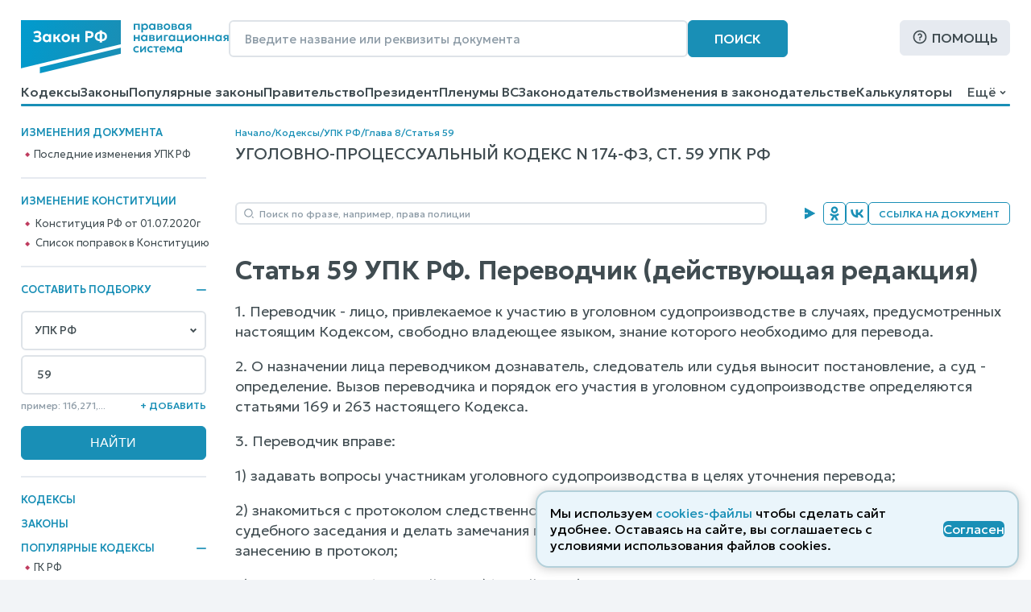

--- FILE ---
content_type: image/svg+xml
request_url: https://www.zakonrf.info/static/images/icons/definition-search-book.8c0fe724fca5.svg
body_size: 2120
content:
<svg width="28" height="28" viewBox="0 0 28 28" fill="none" xmlns="http://www.w3.org/2000/svg">
<path d="M11.2022 1.87695H1.875V20.5313H24.2602C24.755 20.5313 25.2294 20.3348 25.5793 19.9849C25.9291 19.6351 26.1256 19.1606 26.1256 18.6659V1.87695H16.7985C16.0564 1.87695 15.3446 2.17176 14.8199 2.69651C14.2951 3.22127 14.0003 3.93299 14.0003 4.6751C14.0003 4.30764 13.9279 3.94378 13.7873 3.6043C13.6467 3.26481 13.4406 2.95634 13.1808 2.69651C12.9209 2.43668 12.6125 2.23057 12.273 2.08995C11.9335 1.94933 11.5696 1.87695 11.2022 1.87695Z" fill="#DDEDF7"/>
<path d="M19.5972 24.2608C20.834 24.2608 22.0202 23.7694 22.8948 22.8948C23.7694 22.0202 24.2608 20.834 24.2608 19.5972C24.2608 18.3603 23.7694 17.1741 22.8948 16.2995C22.0202 15.4249 20.834 14.9336 19.5972 14.9336C18.3603 14.9336 17.1741 15.4249 16.2995 16.2995C15.4249 17.1741 14.9336 18.3603 14.9336 19.5972C14.9336 20.834 15.4249 22.0202 16.2995 22.8948C17.1741 23.7694 18.3603 24.2608 19.5972 24.2608Z" fill="white"/>
<path d="M19.5972 24.2608C20.834 24.2608 22.0202 23.7694 22.8948 22.8948C23.7694 22.0202 24.2608 20.834 24.2608 19.5972C24.2608 18.3603 23.7694 17.1741 22.8948 16.2995C22.0202 15.4249 20.834 14.9336 19.5972 14.9336C18.3603 14.9336 17.1741 15.4249 16.2995 16.2995C15.4249 17.1741 14.9336 18.3603 14.9336 19.5972C14.9336 20.834 15.4249 22.0202 16.2995 22.8948C17.1741 23.7694 18.3603 24.2608 19.5972 24.2608Z" stroke="#198FB6" stroke-width="2" stroke-linecap="round" stroke-linejoin="round"/>
<path d="M26.1217 26.1295L22.8945 22.9023" stroke="#198FB6" stroke-width="2" stroke-linecap="round" stroke-linejoin="round"/>
<path d="M14.0003 4.6751C14.0003 4.30764 13.9279 3.94378 13.7873 3.6043C13.6467 3.26481 13.4406 2.95634 13.1808 2.69651C12.9209 2.43668 12.6125 2.23057 12.273 2.08995C11.9335 1.94933 11.5696 1.87695 11.2022 1.87695H1.875V20.5313H11.2022" stroke="#198FB6" stroke-width="2" stroke-linecap="round" stroke-linejoin="round"/>
<path d="M26.1253 14.935V1.87695H16.7982C16.056 1.87695 15.3443 2.17176 14.8196 2.69651C14.2948 3.22127 14 3.93299 14 4.6751" stroke="#198FB6" stroke-width="2" stroke-linecap="round" stroke-linejoin="round"/>
<path d="M14 4.67578V13.0702" stroke="#198FB6" stroke-width="2" stroke-linecap="round" stroke-linejoin="round"/>
</svg>


--- FILE ---
content_type: image/svg+xml
request_url: https://www.zakonrf.info/static/images/icons/comment-box-quote.c4701c245171.svg
body_size: 901
content:
<svg width="26" height="26" viewBox="0 0 26 26" fill="none" xmlns="http://www.w3.org/2000/svg">
<path d="M24.25 0.75C24.9404 0.75 25.5 1.30965 25.5 2V19.5C25.5 20.1904 24.9404 20.75 24.25 20.75H6.06875L0.5 25.125V2C0.5 1.30965 1.05965 0.75 1.75 0.75H24.25ZM23 3.25H3V19.9813L5.20416 18.25H23V3.25ZM11.1441 6.2645L11.702 7.1255C9.61753 8.25338 9.65396 10.0649 9.65396 10.4556C9.84784 10.4289 10.0513 10.4254 10.253 10.4441C11.3806 10.5486 12.2695 11.4744 12.2695 12.625C12.2695 13.8331 11.2901 14.8125 10.082 14.8125C9.41131 14.8125 8.76998 14.506 8.36464 14.0756C7.72073 13.3921 7.375 12.625 7.375 11.3815C7.375 9.19429 8.91031 7.23355 11.1441 6.2645ZM17.3941 6.2645L17.952 7.1255C15.8675 8.25338 15.904 10.0649 15.904 10.4556C16.0979 10.4289 16.3014 10.4254 16.503 10.4441C17.6306 10.5486 18.5195 11.4744 18.5195 12.625C18.5195 13.8331 17.5401 14.8125 16.332 14.8125C15.6614 14.8125 15.02 14.506 14.6146 14.0756C13.9708 13.3921 13.625 12.625 13.625 11.3815C13.625 9.19429 15.1604 7.23355 17.3941 6.2645Z" fill="#E98D32"/>
</svg>
